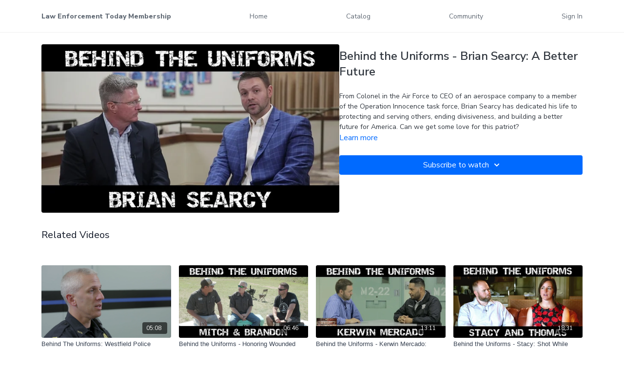

--- FILE ---
content_type: text/vnd.turbo-stream.html; charset=utf-8
request_url: https://letunity.com/programs/btu-brian-searcymp4-263748-b8a956.turbo_stream?playlist_position=thumbnails&preview=false
body_size: -25
content:
<!DOCTYPE html><html><head><meta name="csrf-param" content="authenticity_token" />
<meta name="csrf-token" content="uaqCKAFWqk7oFfZjRfL2LpVz9JvolMiZfL-v5kiWIkJnBzyh10rCHghXtC73cA_hW4wBAEJT7vhs8QXY0g8bpg" /></head><body><turbo-stream action="update" target="program_show"><template>
  <turbo-frame id="program_player">
      <turbo-frame id="program_content" src="/programs/btu-brian-searcymp4-263748-b8a956/program_content?playlist_position=thumbnails&amp;preview=false">
</turbo-frame></turbo-frame></template></turbo-stream></body></html>

--- FILE ---
content_type: text/html; charset=utf-8
request_url: https://letunity.com/programs/btu-brian-searcymp4-263748-b8a956/related
body_size: 11865
content:
<turbo-frame id="program_related" target="_top">

    <div class="container " data-area="program-related-videos">
      <div class="cbt-related mt-8  pb-16">
        <div class="cbt-related-title text-xl font-medium">Related Videos</div>
          <div class="mt-5 grid grid-cols-1 sm:grid-cols-2 md:grid-cols-3 lg:grid-cols-4 xl:grid-cols-4 gap-x-4 gap-y-6">
              <div data-area="related-video-item" class="">
                <swiper-slide
  data-card="video_121586"
  data-custom="content-card"
  class="self-start hotwired"
    data-short-description="The Thin Blue Line. My agency is incredibly proud to stand behind the men and women who hold it.
"
>

  <a class="card-image-container" data-turbo="true" data-turbo-prefetch="false" data-turbo-action="advance" data-turbo-frame="_top" onclick="window.CatalogAnalytics(&#39;clickContentItem&#39;, &#39;video&#39;, &#39;121586&#39;, &#39;Related Videos&#39;); window.CatalogAnalytics(&#39;clickRelatedVideo&#39;, &#39;121586&#39;, &#39;1&#39;, &#39;program_page&#39;)" href="/programs/westfield-police-department">
    <div class="image-container relative" data-test="catalog-card">
  <div class="relative image-content">
    <div aria-hidden="true" style="padding-bottom: 56%;"></div>
    <img loading="lazy" alt="Behind The Uniforms: Westfield Police Department" decoding="async"
         src="https://alpha.uscreencdn.com/images/programs/121586/horizontal/2uTytJ90SiGZ5gF23EWA_Screen_20Shot_202019-06-10_20at_204.25.55_20PM.png?auto=webp&width=350"
         srcset="https://alpha.uscreencdn.com/images/programs/121586/horizontal/2uTytJ90SiGZ5gF23EWA_Screen_20Shot_202019-06-10_20at_204.25.55_20PM.png?auto=webp&width=350 350w,
            https://alpha.uscreencdn.com/images/programs/121586/horizontal/2uTytJ90SiGZ5gF23EWA_Screen_20Shot_202019-06-10_20at_204.25.55_20PM.png?auto=webp&width=700 2x,
            https://alpha.uscreencdn.com/images/programs/121586/horizontal/2uTytJ90SiGZ5gF23EWA_Screen_20Shot_202019-06-10_20at_204.25.55_20PM.png?auto=webp&width=1050 3x"
         class="card-image b-image absolute object-cover h-full top-0 left-0" style="opacity: 1;">
  </div>
    <div class="badge flex justify-center items-center text-white content-card-badge z-0">
      <span class="badge-item">05:08</span>
      <svg xmlns="http://www.w3.org/2000/svg" width="13" height="9" viewBox="0 0 13 9" fill="none" class="badge-item content-watched-icon" data-test="content-watched-icon">
  <path fill-rule="evenodd" clip-rule="evenodd" d="M4.99995 7.15142L12.0757 0.0756836L12.9242 0.924212L4.99995 8.84848L0.575684 4.42421L1.42421 3.57568L4.99995 7.15142Z" fill="currentColor"></path>
</svg>

    </div>

</div>
<div class="content-watched-overlay"></div>

</a>  <a class="card-title" data-turbo="true" data-turbo-prefetch="false" data-turbo-action="advance" data-turbo-frame="_top" title="Behind The Uniforms: Westfield Police Department" aria-label="Behind The Uniforms: Westfield Police Department" onclick="window.CatalogAnalytics(&#39;clickContentItem&#39;, &#39;video&#39;, &#39;121586&#39;, &#39;Related Videos&#39;); window.CatalogAnalytics(&#39;clickRelatedVideo&#39;, &#39;121586&#39;, &#39;1&#39;, &#39;program_page&#39;)" href="/programs/westfield-police-department">
    <span class="line-clamp-2">
      Behind The Uniforms: Westfield Police Department
    </span>
</a></swiper-slide>


              </div>
              <div data-area="related-video-item" class="">
                <swiper-slide
  data-card="video_88100"
  data-custom="content-card"
  class="self-start hotwired"
    data-short-description="The &#39;Not All Heroes Wear Capes&#39; event at Emergency Operations Proving Grounds was entirely about paying tribute to wounded police."
>

  <a class="card-image-container" data-turbo="true" data-turbo-prefetch="false" data-turbo-action="advance" data-turbo-frame="_top" onclick="window.CatalogAnalytics(&#39;clickContentItem&#39;, &#39;video&#39;, &#39;88100&#39;, &#39;Related Videos&#39;); window.CatalogAnalytics(&#39;clickRelatedVideo&#39;, &#39;88100&#39;, &#39;2&#39;, &#39;program_page&#39;)" href="/programs/btu-mitch-brandon-and-kyle">
    <div class="image-container relative" data-test="catalog-card">
  <div class="relative image-content">
    <div aria-hidden="true" style="padding-bottom: 56%;"></div>
    <img loading="lazy" alt="Behind the Uniforms - Honoring Wounded Officers" decoding="async"
         src="https://alpha.uscreencdn.com/images/programs/88100/horizontal/data_2Fimages_2F9ymkFyvTSwSaczPMD5TJ_BTU-Mitch-Brandon.jpg?auto=webp&width=350"
         srcset="https://alpha.uscreencdn.com/images/programs/88100/horizontal/data_2Fimages_2F9ymkFyvTSwSaczPMD5TJ_BTU-Mitch-Brandon.jpg?auto=webp&width=350 350w,
            https://alpha.uscreencdn.com/images/programs/88100/horizontal/data_2Fimages_2F9ymkFyvTSwSaczPMD5TJ_BTU-Mitch-Brandon.jpg?auto=webp&width=700 2x,
            https://alpha.uscreencdn.com/images/programs/88100/horizontal/data_2Fimages_2F9ymkFyvTSwSaczPMD5TJ_BTU-Mitch-Brandon.jpg?auto=webp&width=1050 3x"
         class="card-image b-image absolute object-cover h-full top-0 left-0" style="opacity: 1;">
  </div>
    <div class="badge flex justify-center items-center text-white content-card-badge z-0">
      <span class="badge-item">06:46</span>
      <svg xmlns="http://www.w3.org/2000/svg" width="13" height="9" viewBox="0 0 13 9" fill="none" class="badge-item content-watched-icon" data-test="content-watched-icon">
  <path fill-rule="evenodd" clip-rule="evenodd" d="M4.99995 7.15142L12.0757 0.0756836L12.9242 0.924212L4.99995 8.84848L0.575684 4.42421L1.42421 3.57568L4.99995 7.15142Z" fill="currentColor"></path>
</svg>

    </div>

</div>
<div class="content-watched-overlay"></div>

</a>  <a class="card-title" data-turbo="true" data-turbo-prefetch="false" data-turbo-action="advance" data-turbo-frame="_top" title="Behind the Uniforms - Honoring Wounded Officers" aria-label="Behind the Uniforms - Honoring Wounded Officers" onclick="window.CatalogAnalytics(&#39;clickContentItem&#39;, &#39;video&#39;, &#39;88100&#39;, &#39;Related Videos&#39;); window.CatalogAnalytics(&#39;clickRelatedVideo&#39;, &#39;88100&#39;, &#39;2&#39;, &#39;program_page&#39;)" href="/programs/btu-mitch-brandon-and-kyle">
    <span class="line-clamp-2">
      Behind the Uniforms - Honoring Wounded Officers
    </span>
</a></swiper-slide>


              </div>
              <div data-area="related-video-item" class="">
                <swiper-slide
  data-card="video_88089"
  data-custom="content-card"
  class="self-start hotwired"
    data-short-description="CPO Kerwin Mercado tells me the extreme importance of having your fellow officer&#39;s back in the latest episode of Behind the Uniforms."
>

  <a class="card-image-container" data-turbo="true" data-turbo-prefetch="false" data-turbo-action="advance" data-turbo-frame="_top" onclick="window.CatalogAnalytics(&#39;clickContentItem&#39;, &#39;video&#39;, &#39;88089&#39;, &#39;Related Videos&#39;); window.CatalogAnalytics(&#39;clickRelatedVideo&#39;, &#39;88089&#39;, &#39;3&#39;, &#39;program_page&#39;)" href="/programs/btu-kerwinmercado">
    <div class="image-container relative" data-test="catalog-card">
  <div class="relative image-content">
    <div aria-hidden="true" style="padding-bottom: 56%;"></div>
    <img loading="lazy" alt="Behind the Uniforms - Kerwin Mercado: Working as a Team" decoding="async"
         src="https://alpha.uscreencdn.com/images/programs/88089/horizontal/data_2Fimages_2FwAsH0GcMTVaYhcC9TaRr_BTU-KerwinMercado.jpg?auto=webp&width=350"
         srcset="https://alpha.uscreencdn.com/images/programs/88089/horizontal/data_2Fimages_2FwAsH0GcMTVaYhcC9TaRr_BTU-KerwinMercado.jpg?auto=webp&width=350 350w,
            https://alpha.uscreencdn.com/images/programs/88089/horizontal/data_2Fimages_2FwAsH0GcMTVaYhcC9TaRr_BTU-KerwinMercado.jpg?auto=webp&width=700 2x,
            https://alpha.uscreencdn.com/images/programs/88089/horizontal/data_2Fimages_2FwAsH0GcMTVaYhcC9TaRr_BTU-KerwinMercado.jpg?auto=webp&width=1050 3x"
         class="card-image b-image absolute object-cover h-full top-0 left-0" style="opacity: 1;">
  </div>
    <div class="badge flex justify-center items-center text-white content-card-badge z-0">
      <span class="badge-item">13:11</span>
      <svg xmlns="http://www.w3.org/2000/svg" width="13" height="9" viewBox="0 0 13 9" fill="none" class="badge-item content-watched-icon" data-test="content-watched-icon">
  <path fill-rule="evenodd" clip-rule="evenodd" d="M4.99995 7.15142L12.0757 0.0756836L12.9242 0.924212L4.99995 8.84848L0.575684 4.42421L1.42421 3.57568L4.99995 7.15142Z" fill="currentColor"></path>
</svg>

    </div>

</div>
<div class="content-watched-overlay"></div>

</a>  <a class="card-title" data-turbo="true" data-turbo-prefetch="false" data-turbo-action="advance" data-turbo-frame="_top" title="Behind the Uniforms - Kerwin Mercado: Working as a Team" aria-label="Behind the Uniforms - Kerwin Mercado: Working as a Team" onclick="window.CatalogAnalytics(&#39;clickContentItem&#39;, &#39;video&#39;, &#39;88089&#39;, &#39;Related Videos&#39;); window.CatalogAnalytics(&#39;clickRelatedVideo&#39;, &#39;88089&#39;, &#39;3&#39;, &#39;program_page&#39;)" href="/programs/btu-kerwinmercado">
    <span class="line-clamp-2">
      Behind the Uniforms - Kerwin Mercado: Working as a Team
    </span>
</a></swiper-slide>


              </div>
              <div data-area="related-video-item" class="">
                <swiper-slide
  data-card="video_115563"
  data-custom="content-card"
  class="self-start hotwired"
    data-short-description="She was gunned down while responding to a 911 call and left for dead. Today on Behind the Uniforms, Stacy recounts that fateful day."
    data-author-title-0="Inforce" data-author-permalink-0="inforce"
>

  <a class="card-image-container" data-turbo="true" data-turbo-prefetch="false" data-turbo-action="advance" data-turbo-frame="_top" onclick="window.CatalogAnalytics(&#39;clickContentItem&#39;, &#39;video&#39;, &#39;115563&#39;, &#39;Related Videos&#39;); window.CatalogAnalytics(&#39;clickRelatedVideo&#39;, &#39;115563&#39;, &#39;4&#39;, &#39;program_page&#39;)" href="/programs/stacy-west-btu">
    <div class="image-container relative" data-test="catalog-card">
  <div class="relative image-content">
    <div aria-hidden="true" style="padding-bottom: 56%;"></div>
    <img loading="lazy" alt="Behind the Uniforms - Stacy: Shot While Serving" decoding="async"
         src="https://alpha.uscreencdn.com/images/programs/115563/horizontal/SK9irkoeQ0Sv88h4zBRK__BTU_stacyandthomas.jpg?auto=webp&width=350"
         srcset="https://alpha.uscreencdn.com/images/programs/115563/horizontal/SK9irkoeQ0Sv88h4zBRK__BTU_stacyandthomas.jpg?auto=webp&width=350 350w,
            https://alpha.uscreencdn.com/images/programs/115563/horizontal/SK9irkoeQ0Sv88h4zBRK__BTU_stacyandthomas.jpg?auto=webp&width=700 2x,
            https://alpha.uscreencdn.com/images/programs/115563/horizontal/SK9irkoeQ0Sv88h4zBRK__BTU_stacyandthomas.jpg?auto=webp&width=1050 3x"
         class="card-image b-image absolute object-cover h-full top-0 left-0" style="opacity: 1;">
  </div>
    <div class="badge flex justify-center items-center text-white content-card-badge z-0">
      <span class="badge-item">18:31</span>
      <svg xmlns="http://www.w3.org/2000/svg" width="13" height="9" viewBox="0 0 13 9" fill="none" class="badge-item content-watched-icon" data-test="content-watched-icon">
  <path fill-rule="evenodd" clip-rule="evenodd" d="M4.99995 7.15142L12.0757 0.0756836L12.9242 0.924212L4.99995 8.84848L0.575684 4.42421L1.42421 3.57568L4.99995 7.15142Z" fill="currentColor"></path>
</svg>

    </div>

</div>
<div class="content-watched-overlay"></div>

</a>  <a class="card-title" data-turbo="true" data-turbo-prefetch="false" data-turbo-action="advance" data-turbo-frame="_top" title="Behind the Uniforms - Stacy: Shot While Serving" aria-label="Behind the Uniforms - Stacy: Shot While Serving" onclick="window.CatalogAnalytics(&#39;clickContentItem&#39;, &#39;video&#39;, &#39;115563&#39;, &#39;Related Videos&#39;); window.CatalogAnalytics(&#39;clickRelatedVideo&#39;, &#39;115563&#39;, &#39;4&#39;, &#39;program_page&#39;)" href="/programs/stacy-west-btu">
    <span class="line-clamp-2">
      Behind the Uniforms - Stacy: Shot While Serving
    </span>
</a></swiper-slide>


              </div>
          </div>
        </div>
      </div>
    </div>
</turbo-frame>

--- FILE ---
content_type: text/css; charset=utf-8
request_url: https://assets-gke.uscreencdn.com/theme_assets/6015/style_custom_new.css?v=1758640464
body_size: 3034
content:
.new_page_hero{
  position: relative;
  background-position: center;
  background-repeat: no-repeat;
  background-size: cover;
}
.new_page_hero:before{
  content: '';
  position: absolute;
  z-index: 2;
  width: 100%;
  height: 100%;
  background: #004887;
  opacity: .4;
}
.new_page_hero h1{
  padding: 140px 0 100px 0;
  margin: 0;
  text-align: center;
  color: #fff;
  font-weight: bold;
  font-size: 50px;
  position: relative;
  z-index: 2;
}
.content{
  padding-top: 40px;
}
.content h2{
  padding-top: 40px;
  font-weight: 700;
  color: #002C73;
  line-height: 1.2;
}
.content a{
  color: #BA8C00;
}
.content p{
  font-size: 16px;
  padding-top: 15px;
}
.cvid{
  background: #fae800;
  padding: 30px;
  margin-top: 25px;
  margin-bottom: 20px;
}
.cvid p{
  color: #000000;
  padding: 0;
  margin: 0;
}
.content ul li p{
  margin-top: 10px;
  padding-top: 0;
}
.content span.red{
  color: #cf2e2e;
}
.content .gray_bg{
  padding: 30px;
  background: #abb8c3;
}
.content .gray_bg p{
  padding: 0;
  margin: 0;
}
.levels .row{
  margin-left: 0;
  margin-right: 0;
}
.levels .col-md-2-5{
  -ms-flex: 0 0 20%;
  flex: 0 0 20%;
  max-width: 20%;
  padding-left: 15px;
  padding-right: 15px;
  margin-bottom: 30px;
}
.levels .item{
  background: #F5F6F6;
  text-align: center;
  height: 100%;
}
.levels .item h3{
  background: #004B8C;
  color: white;
  text-align: center;
  font-size: 12px;
  font-size: .75rem;
  text-transform: uppercase;
  letter-spacing: 2px;
  letter-spacing: .125rem;
  line-height: 1;
  padding: 10px;
  margin: 0;
}
.levels .item .head_item{
  
  text-align: center;
  background: rgba(0,0,0,0.05);
}
.levels .item .head_item p{
  padding: 0; 
  margin: 0;
}
.levels .item .head_item p.price{
  font-size: 30px;
  color: #BA8C00;
  padding: 0;margin: 0;
  padding-top: 30px;
  font-weight: bold;
}
.levels .item .head_item p{
  font-size: 12px;
  padding-bottom: 30px;
}
.levels .item li{
  list-style: none;
  font-size: 12px;
  padding: 7px 15px;
  border-bottom: 1px solid rgba(0,0,0,0.05);
}
.levels .item li:last-of-type{
  border-bottom: 0;
}
.levels .item ul{
  padding-left: 0;
}
.levels .item h4{
  font-size: 12px;
  letter-spacing: 2px;
  padding: 20px 0 15px 0;
  margin: 0;
  text-transform: uppercase;
}
.hrefs a{
  padding: 15px 30px;
  margin-left: 5px;
  margin-right: 5px;
  display: inline-block;
  border-radius: 3px;
  color: #fff;
  margin-bottom: 15px;
}
.hrefs a.blue{background: #004B8C;}
.hrefs a.gray{background: #829298;}
.hrefs a.orange{background: #BA8C00; }
.hrefs {
  text-align: center;
  padding: 30px 0;
}
h2.center{
  text-align: center;
}
.levels .col-md-2-5 .item{
  position: relative;
  padding-bottom: 70px;
}
.levels .col-md-2-5 a.blue{
  background: #004B8C;
  padding: 15px 15px;
  margin-left: 5px;
  margin-right: 5px;
  display: inline-block;
  border-radius: 3px;
  font-size: 12px;
  color: #fff;
  margin-bottom: 15px;
  position: absolute;
  width: calc(100% - 30px);
  bottom: 0;
  left: 10px;
}

@media (max-width: 1199px){
  .levels .col-md-2-5{
    -ms-flex: 0 0 33%;
    flex: 0 0 33%;
    max-width: 33%;
    padding-left: 15px;
    padding-right: 15px;
  }
}

@media (max-width: 767px){
  .levels .col-md-2-5{
    -ms-flex: 0 0 100%;
    flex: 0 0 100%;
    max-width: 100%;
    padding-left: 15px;
    padding-right: 15px;
  }
  .new_page_hero h1{
    font-size: 24px;
  }
  .new_page_hero h2{
    font-size: 20px;
  }
  }
}